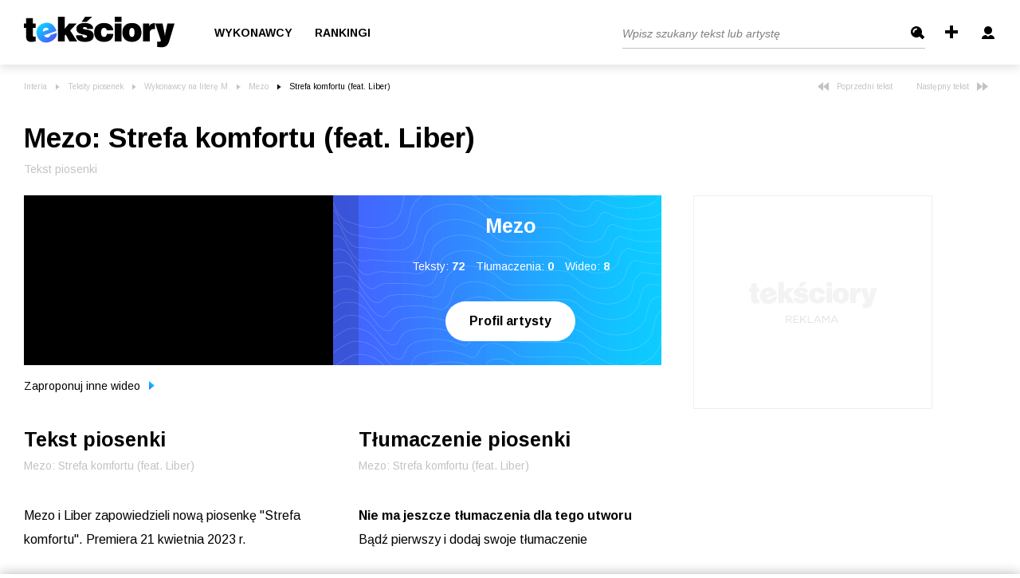

--- FILE ---
content_type: image/svg+xml
request_url: https://teksciory.interia.pl/i/logo_w.svg
body_size: 5255
content:
<?xml version="1.0" encoding="utf-8"?>
<!-- Generator: Adobe Illustrator 25.0.1, SVG Export Plug-In . SVG Version: 6.00 Build 0)  -->
<svg version="1.1" id="Layer_1" xmlns="http://www.w3.org/2000/svg" xmlns:xlink="http://www.w3.org/1999/xlink" x="0px" y="0px"
	 viewBox="0 0 189 39" style="enable-background:new 0 0 189 39;" xml:space="preserve">
<style type="text/css">
	.st0{fill:url(#SVGID_1_);}
	.st1{fill:#FFFFFF;}
</style>
<g>
	
		<linearGradient id="SVGID_1_" gradientUnits="userSpaceOnUse" x1="20.9774" y1="28.3262" x2="35.9094" y2="11.3222" gradientTransform="matrix(1 0 0 -1 0 40)">
		<stop  offset="0" style="stop-color:#0DCCFF"/>
		<stop  offset="1" style="stop-color:#4660FF"/>
	</linearGradient>
	<path class="st0" d="M33.192,22.942c-0.052,0.606-0.304,1.177-0.716,1.625c-0.474,0.505-1.07,0.88-1.73,1.089
		c-1.021,0.396-2.155,0.384-3.168-0.033c-1.042-0.478-1.885-1.306-2.38-2.34l15.687-5.451l-0.177-0.51
		c-1.427-4.108-3.599-6.954-6.515-8.539s-6.226-1.734-9.931-0.447c-3.177,0.968-5.828,3.18-7.348,6.133
		c-1.45,2.937-1.599,6.348-0.409,9.4c0.945,3.233,3.191,5.929,6.2,7.442c2.884,1.371,6.153,1.421,9.807,0.151
		c2.667-0.83,5.029-2.431,6.789-4.6c1.531-1.888,2.245-4.309,1.984-6.726L33.192,22.942z M24.283,15.711
		c0.444-0.798,1.174-1.396,2.044-1.674c0.924-0.366,1.949-0.384,2.885-0.05c0.925,0.39,1.681,1.096,2.133,1.992l-7.56,2.627
		C23.648,17.613,23.822,16.601,24.283,15.711z"/>
	<path class="st1" d="M171.519,28.641c0.057,0.177,0.102,0.357,0.134,0.54c0.038,0.198,0.058,0.399,0.058,0.6
		c0.046,0.439-0.1,0.877-0.4,1.2c-0.405,0.272-0.892,0.395-1.378,0.347c-0.3,0-0.652-0.019-1.07-0.058s-0.915-0.1-1.493-0.192v6.842
		l3.912,0.27l0.868,0.058c0.205,0.012,0.385,0.019,0.539,0.019c2.788,0,4.915-0.649,6.38-1.947c1.465-1.298,2.705-3.662,3.72-7.093
		L189,8.5h-8.924l-2.293,10.331c-0.142,0.655-0.271,1.372-0.386,2.149c-0.115,0.777-0.225,1.706-0.328,2.785h-0.192
		c-0.105-1.421-0.318-2.832-0.636-4.221c-0.065-0.321-0.116-0.572-0.155-0.752L173.966,8.5h-9.116L171.519,28.641z"/>
	<path class="st1" d="M157.9,30.877v-10.35c-0.087-1.368,0.382-2.712,1.3-3.73c0.99-0.927,2.318-1.404,3.671-1.32
		c0.309,0,0.6,0.013,0.887,0.039s0.565,0.064,0.848,0.115v-7.69c-1.686-0.04-3.355,0.351-4.847,1.137
		c-1.209,0.693-2.104,1.825-2.5,3.161V8.5h-7.845v22.377H157.9z"/>
	<path class="st1" d="M133.046,23.89c-0.637-1.301-0.926-2.746-0.838-4.192c-0.086-1.449,0.202-2.895,0.838-4.2
		c0.486-0.909,1.447-1.462,2.477-1.426c1.038-0.033,2.006,0.523,2.5,1.436c0.647,1.298,0.943,2.744,0.857,4.192
		c0.087,1.445-0.209,2.888-0.857,4.182c-0.497,0.909-1.464,1.461-2.5,1.427C134.495,25.345,133.535,24.795,133.046,23.89z
		 M144.321,28.362c2.127-2.101,3.191-4.989,3.19-8.664c0-3.662-1.063-6.55-3.19-8.664c-2.127-2.114-5.047-3.171-8.76-3.17
		c-3.713,0-6.636,1.057-8.769,3.17c-2.133,2.113-3.2,5.001-3.2,8.664c0,3.675,1.067,6.563,3.2,8.664
		c2.133,2.101,5.056,3.151,8.769,3.151C139.275,31.513,142.195,30.463,144.321,28.362z"/>
	<path class="st1" d="M122.5,6.4V0h-8.4v6.4H122.5z M122.5,30.878V8.5h-8.4v22.377L122.5,30.878z"/>
	<path class="st1" d="M104.073,21.568c0.003,1.022-0.355,2.011-1.012,2.794c-0.666,0.657-1.581,1.001-2.515,0.945
		c-1.126,0.046-2.191-0.508-2.8-1.456c-0.732-1.271-1.074-2.728-0.983-4.192c-0.096-1.458,0.246-2.911,0.983-4.172
		c0.664-0.95,1.773-1.486,2.93-1.417c1.635-0.138,3.071,1.076,3.209,2.711c0.007,0.079,0.01,0.159,0.01,0.238h8.307
		c-0.204-2.665-1.506-5.126-3.595-6.794c-2.036-1.574-4.789-2.361-8.259-2.361c-1.726-0.02-3.441,0.278-5.059,0.877
		c-1.517,0.573-2.899,1.456-4.057,2.592c-1.031,1.006-1.822,2.231-2.313,3.585c-0.525,1.584-0.772,3.247-0.732,4.915
		c-0.172,3.199,1.037,6.319,3.32,8.567c2.21,2.075,5.268,3.113,9.174,3.113c3.482,0,6.219-0.858,8.211-2.573
		c2.075-1.894,3.275-4.562,3.315-7.372H104.073z"/>
	<path class="st1" d="M68.323,29.46c1.876,1.369,4.69,2.053,8.442,2.053c3.467,0,6.136-0.662,8.009-1.985
		c1.84-1.269,2.898-3.395,2.8-5.628c0.056-1.326-0.251-2.642-0.887-3.807c-0.747-1.124-1.778-2.032-2.987-2.631
		c-1.556-0.616-3.18-1.043-4.838-1.272c-1.028-0.193-1.831-0.347-2.409-0.462c-0.638-0.101-1.257-0.303-1.831-0.6
		c-0.331-0.149-0.553-0.467-0.578-0.829c0.018-0.415,0.273-0.782,0.655-0.944c0.544-0.268,1.148-0.394,1.754-0.366
		c0.733-0.049,1.462,0.137,2.082,0.53c0.504,0.406,0.818,1.003,0.867,1.648h7.5c0.075-2.169-0.969-4.225-2.765-5.445
		c-1.806-1.24-4.437-1.86-7.893-1.86c-3.303,0-5.857,0.642-7.661,1.927c-1.78,1.232-2.803,3.292-2.708,5.455
		c-0.07,1.708,0.66,3.35,1.975,4.442c1.317,1.099,3.524,1.989,6.621,2.67c0.27,0.051,0.648,0.128,1.137,0.231
		c2.454,0.489,3.681,1.118,3.681,1.889c-0.002,0.531-0.289,1.021-0.751,1.282c-0.594,0.351-1.277,0.522-1.966,0.491
		c-0.842,0.062-1.677-0.2-2.333-0.732c-0.578-0.609-0.902-1.415-0.905-2.255h-7.863C65.33,25.674,66.4,27.998,68.323,29.46z"/>
	<path class="st1" d="M72.48,6.4L76.877,0h8.892l-7.121,6.4H72.48z"/>
	<path class="st1" d="M51.192,30.877v-7.112l1.349-1.365l4.568,8.481h9.714l-8.769-13.592l8.21-8.789H56.55l-5.358,6.707V0h-8.4
		v30.877H51.192z"/>
	<path class="st1" d="M14.648,13.974V8.5h-3.431V1.754H2.756V8.5H0v5.474h2.756v10.542c0,2.442,0.52,4.225,1.561,5.349
		c1.041,1.124,2.692,1.686,4.954,1.686c0.722-0.011,1.443-0.066,2.158-0.163c0.874-0.11,1.947-0.28,3.219-0.511v-6.033
		c-0.321,0.039-0.6,0.068-0.838,0.087s-0.46,0.029-0.665,0.029c-0.526,0.05-1.054-0.083-1.494-0.376
		c-0.32-0.331-0.479-0.785-0.434-1.243v-9.367H14.648z"/>
</g>
</svg>
